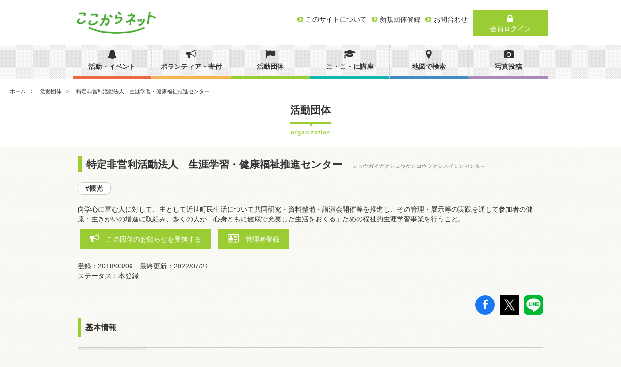

--- FILE ---
content_type: text/html; charset=utf-8
request_url: https://kokokara-net.jp/organizations/119
body_size: 8710
content:
<!DOCTYPE html>
<head>
	<meta charset="UTF-8">
	<meta name="viewport" content="initial-scale=1.0">
	<meta name="copyright" content="© City of Shizuoka All Rights Reserved.">
  <meta name="robots" content="index,follow">

  <title>特定非営利活動法人　生涯学習・健康福祉推進センター | ここからネット - 静岡市市民活動ポータル</title>
<meta name="description" content="向学心に富む人に対して、主として近世町民生活について共同研究・資料整備・講演会開催等を推進し、その管理・展示等の実践を通じて参加者の健康・生きがいの増進に取組み、多くの人が「心身ともに健康で充実した生活をおくる」ための福祉的生涯学習事業を行うこと。">
<meta property="og:url" content="https://kokokara-net.jp/organizations/119">
<meta property="og:type" content="website">
<meta property="og:title" content="特定非営利活動法人　生涯学習・健康福祉推進センター">
<meta property="og:description" content="向学心に富む人に対して、主として近世町民生活について共同研究・資料整備・講演会開催等を推進し、その管理・展示等の実践を通じて参加者の健康・生きがいの増進に取組み、多くの人が「心身ともに健康で充実した生活をおくる」ための福祉的生涯学習事業を行うこと。">
<meta property="og:site_name" content="ここからネット">
<meta property="og:image" content="https://kokokara-net.jp/images/ogp-default-1200.jpg">

  <meta name="csrf-param" content="authenticity_token" />
<meta name="csrf-token" content="H8cHc6FTOhwr3XTiYdhj/po4Jl+fuuFLdfW4B+S29hLsUtbfe+JtDe/kHFExYGEvY7R6nmTlKvuuf28WIpwmMQ==" />

	<!--[if IE]>
	<meta http-equiv="X-UA-Compatible" content="IE=edge">
  <![endif]-->
	<!-- Google Tag Manager -->
	<script>(function(w,d,s,l,i){w[l]=w[l]||[];w[l].push({'gtm.start':
			new Date().getTime(),event:'gtm.js'});var f=d.getElementsByTagName(s)[0],
		j=d.createElement(s),dl=l!='dataLayer'?'&l='+l:'';j.async=true;j.src=
		'https://www.googletagmanager.com/gtm.js?id='+i+dl;f.parentNode.insertBefore(j,f);
	})(window,document,'script','dataLayer','GTM-NWM9RST');</script>
	<!-- End Google Tag Manager -->

	<!--[if lt IE 9]>
	<script src="/assets/public/respond.min-02cc73d55e1fce226c0314416c18e5a1d2c63dfd2e0871f5de778c14ebe3379c.js"></script>
	<![endif]-->

  <link rel="apple-touch-icon" sizes="57x57" href="/favicon/apple-icon-57x57.png">
<link rel="apple-touch-icon" sizes="60x60" href="/favicon/apple-icon-60x60.png">
<link rel="apple-touch-icon" sizes="72x72" href="/favicon/apple-icon-72x72.png">
<link rel="apple-touch-icon" sizes="76x76" href="/favicon/apple-icon-76x76.png">
<link rel="apple-touch-icon" sizes="114x114" href="/favicon/apple-icon-114x114.png">
<link rel="apple-touch-icon" sizes="120x120" href="/favicon/apple-icon-120x120.png">
<link rel="apple-touch-icon" sizes="144x144" href="/favicon/apple-icon-144x144.png">
<link rel="apple-touch-icon" sizes="152x152" href="/favicon/apple-icon-152x152.png">
<link rel="apple-touch-icon" sizes="180x180" href="/favicon/apple-icon-180x180.png">
<link rel="icon" type="image/png" sizes="192x192"  href="/favicon/android-icon-192x192.png">
<link rel="icon" type="image/png" sizes="32x32" href="/favicon/favicon-32x32.png">
<link rel="icon" type="image/png" sizes="96x96" href="/favicon/favicon-96x96.png">
<link rel="icon" type="image/png" sizes="16x16" href="/favicon/favicon-16x16.png">
<link rel="manifest" href="/favicon/manifest.json">
<meta name="msapplication-TileColor" content="#ffffff">
<meta name="msapplication-TileImage" content="/favicon/ms-icon-144x144.png">
<meta name="theme-color" content="#ffffff">

  <link rel="preload" href="/assets/fontawesome-webfont-2adefcbc041e7d18fcf2d417879dc5a09997aa64d675b7a3c4b6ce33da13f3fe.woff2" as="font"/>
	<!-- JS/CSS START -->
  <link rel="stylesheet" media="all" href="/assets/application-public-422d05880888b668032d3c685848f294dfd28e740d40e44db4c2b9397912d821.css" />
	
	
	<!-- JS/CSS END -->

	<!-- GA CODE START -->
  <!-- Global site tag (gtag.js) - Google Analytics -->
  <script async src="https://www.googletagmanager.com/gtag/js?id=UA-117177942-1"></script>
  <script>
      window.dataLayer = window.dataLayer || [];

      function gtag() {
          dataLayer.push(arguments);
      }

      gtag('js', new Date());

      gtag('config', 'UA-117177942-1');
  </script>
	<!-- GA CODE END -->
  
</head>

<body>
<!-- Google Tag Manager (noscript) -->
<noscript><iframe src="https://www.googletagmanager.com/ns.html?id=GTM-NWM9RST"
									height="0" width="0" style="display:none;visibility:hidden"></iframe></noscript>
<!-- End Google Tag Manager (noscript) -->
<!-- header -->
<header class="header">
	<div class="headerTop">
		<h1 class="topLogo">
			<a href="/"><img src="/assets/logo-a3cd351e0d188c8439ff7b80e96f978d994538ab2f422cbe4a7aea794e2449bb.png" alt="タイトル"></a>
		</h1>
		<div class="navBtn"></div>
		<div class="headerTopSub clearfix">
			<div class="headerTopSub-left">
				<div class="linkArea">
					<ul class="clearfix">
						<li><a href="/about"><span>このサイトについて</span></a></li>
						<li><a href="/users/sign_up"><span>新規団体登録</span></a></li>
						<li><a href="/inquiries/new"><span>お問合わせ</span></a></li>
            <!--li><a href=""><span>お問合わせ</span></a></li-->
					</ul>
				</div>
			</div><!-- headerTopSub-left -->

			<div class="loginBtn headerTopSub-right">
  				<a href="/users/sign_in"><i class="fa fa-lock fa-fw"></i> 会員ログイン</a>
			</div><!-- headerTopSub-right -->

		</div><!-- headerTopSub -->
	</div><!-- headerTop -->

	<nav class="headNavigation">

		<div class="loginBtn"><a href="/users/sign_in"><i class="fa fa-lock fa-fw"></i> 会員ログイン</a></div>
		<ul class="mainNavigation clearfix">
      <li><a href="/activities"><i class="fa fa-bell"></i><span>活動・イベント</span></a></li>
      <li><a href="/information"><i class="fa fa-bullhorn"></i><span>ボランティア・寄付</span></a></li>
      <li><a href="/organizations"><i class="fa fa-flag"></i><span>活動団体</span></a></li>
      <li><a href="/courses"><i class="fa fa-graduation-cap"></i><span>こ・こ・に講座</span></a></li>
      <li><a href="/map/story/list"><i class="fa fa-map-marker"></i><span>地図で検索</span></a></li>
      <li><a href="/photo"><i class="fa fa-camera"></i><span>写真投稿</span></a></li>
		</ul>
		<div class="subNavigation">
			<ul>
				<li><a href="/about"><span>このサイトについて</span></a></li>
				<li><a href="/users/sign_up"><span>新規団体登録</span></a></li>
				<li><a href="/inquiries/new"><span>お問合わせ</span></a></li>
        <!---li><a href=""><span>お問合わせ</span></a></li -->
			</ul>
		</div>
		<div class="closeBtn"><i class="fa fa-close fa-fw"></i> 閉じる</div>
	</nav>
</header>
<!-- /header-->

<!-- contents -->
<div class="contentWrapper">
	<!-- breadcrumbs -->
			<div class="topicpath mainCont">
			<ol>
						<li><a href="/">ホーム</a></li>
						<li><a href="/organizations">活動団体</a></li>
						<li>特定非営利活動法人　生涯学習・健康福祉推進センター</li>
			</ol>
		</div>

<script type="application/ld+json">
{"@content":"http://schema.org","@type":"BreadcrumbList","itemListElement":[{"@type":"ListItem","posistion":1,"item":{"name":"ホーム","url":"/","@type":"Thing"}},{"@type":"ListItem","posistion":2,"item":{"name":"活動団体","url":"/organizations","@type":"Thing"}},{"@type":"ListItem","posistion":3,"item":{"name":"特定非営利活動法人　生涯学習・健康福祉推進センター","url":".","@type":"Thing"}}]}
</script>
	<!-- /breadcrumbs -->

	
<script type="application/ld+json">
	{"@context":"http://schema.org","@type":"Organization","legalName":"特定非営利活動法人　生涯学習・健康福祉推進センター","location":{"@type":"PostalAddress","addressRegion":"静岡県","addressLocality":"静岡市清水区","streetAddress":"蒲原三丁目19番28号","addressCountry":{"@type":"Country","name":"JP"}},"telephone":"054-385-7557","sameAs":["https://www.npo-homepage.go.jp/npoportal/detail/109000187"],"url":"https://kokokara-net.jp/organizations/119","founder":{"@type":"Person","name":"志田　威"}}
</script>


<section class="organizationsDetailWrap">
	<div class="speechBalloonTit bg_white">活動団体
		<small>organization</small>
	</div>

	<div class="organizationsDetailMain">
		<div class="informationTitle">
			<h1>特定非営利活動法人　生涯学習・健康福祉推進センター<small>ショウガイガクシュウケンコウフクシスイシンセンター</small></h1>
		</div><!--leftBarTit-->
		<div class="categoryWrap">
				<a href="/organizations?oc=4"><span class="el_category">#観光</span></a>
		</div>
		<div class="container organizationsDetailMainCont informationDetail">



			<div class="col textWrapspan_12">
					<p class="el_text">向学心に富む人に対して、主として近世町民生活について共同研究・資料整備・講演会開催等を推進し、その管理・展示等の実践を通じて参加者の健康・生きがいの増進に取組み、多くの人が「心身ともに健康で充実した生活をおくる」ための福祉的生涯学習事業を行うこと。</p>
				<span class="noticeBtn"><a href="/organizations/119/subscribers/apply">
					<i class="fa fa-bullhorn"></i>　この団体のお知らせを受信する</a>
				</span>
						<span class="noticeBtn">
							<a href="/organizations/119/users/sign_up">
								<i class="fa fa-address-card-o"></i>　管理者登録
							</a>
						</span>

				<!-- 問い合わせ -->
				<!-- /問い合わせ -->

				<span class="el_attention">
					登録：2018/03/06　最終更新：2022/07/21<br>
					ステータス：本登録
				</span>
				<div class="sns-wrapper rightText">
					<div class="snsBox">
  <ul class="clearfix">
    <li><a target="_blank" href="https://www.facebook.com/sharer/sharer.php?u=https://kokokara-net.jp/organizations/119" class="facebook"><i class="fa fa-facebook fa-lg"></i></a></li>
    <li><a target="_blank" href="http://twitter.com/share?url=https://kokokara-net.jp/organizations/119" class="x-icon"><img src="/assets/public/x_icon-79d4dcbbc02ec9d2bbe0e35abfeda75aa2ca3f769df552be56f16965baa3e187.jpg" alt="X icon" /> </a></li>
    <li><a target="_blank" href="http://line.me/R/msg/text/?https://kokokara-net.jp/organizations/119" class="line"><img src="/assets/public/line_80-49d0ab055c375b943a342ca266031e53538873ab088c139786ed5d8655a759f7.png" alt="Line 80" /></a></li>
  </ul>
</div>

				</div>
			</div><!--textWrap-->

			<div style="clear: both"></div>

			<div class="tableWrap col span_12">
				<h3 class="leftBarTit topMargin-0">基本情報</h3>
					<dl class="tableCont clearfix">
						<dt class="el_dataTitle">法人種別</dt>
						<dd class="el_dataCont">特定非営利活動法人</dd>
					</dl>
				<dl class="tableCont clearfix">
					<dt class="el_dataTitle">団体名</dt>
					<dd class="el_dataCont">特定非営利活動法人　生涯学習・健康福祉推進センター（ショウガイガクシュウケンコウフクシスイシンセンター）</dd>
				</dl>

				<!--
						<dl class="tableCont clearfix">
							<dt class="el_dataTitle">情報開示レベル</dt>
							<dd class="el_dataCont">★★★</dd>
						</dl>
						-->

					<dl class="tableCont clearfix">
						<dt class="el_dataTitle">代表者名</dt>
						<dd class="el_dataCont">志田　威（シダ）</dd>
					</dl>

					<dl class="tableCont clearfix">
						<dt class="el_dataTitle">所在地</dt>
						<dd class="el_dataCont">〒421-3203 静岡県 静岡市清水区 蒲原三丁目19番28号 </dd>
					</dl>


					<dl class="tableCont clearfix">
						<dt class="el_dataTitle">定款上の主たる<br/>事務所所在地</dt>
						<dd class="el_dataCont">静岡県 静岡市清水区 蒲原三丁目１９番２８号 </dd>
					</dl>
					<dl class="tableCont clearfix">
						<dt class="el_dataTitle">電話番号</dt>
						<dd class="el_dataCont">

							<a href="tel:054-385-7557">054-385-7557</a>
						</dd>
					</dl>


						<dl class="tableCont clearfix">
							<dt class="el_dataTitle">内閣府NPO法人<br/>ポータルサイト</dt>
							<dd class="el_dataCont">
									<a href="/redirect?id=119&amp;ob=organization&amp;tg=cao_portal_url">特定非営利活動法人　生涯学習・健康福祉推進センター</a>
							</dd>
						</dl>

					<div class="tableMoreCont" style="display: none">
							<dl class="tableCont clearfix">
								<dt class="el_dataTitle">法人設立認証年月日</dt>
								<dd class="el_dataCont">2006年11月24日</dd>
							</dl>
					</div>
					<div class="tableMoreBtn">
						<i class="fa fa-plus-circle"></i>　「基本情報」の詳細を表示する
					</div>
			</div><!--tableWrap-->


				<div class="tableWrap col span_12">
					<h3 class="leftBarTit">団体の活動情報</h3>
						<dl class="tableCont clearfix">
							<dt class="el_dataTitle">定款に記載された活動分野</dt>
							<dd class="el_dataCont">
									<a href="/organizations?oc=1"><span class="el_tag">保健・医療</span></a>
									<a href="/organizations?oc=2"><span class="el_tag">社会教育</span></a>
									<a href="/organizations?oc=3"><span class="el_tag">まちづくり</span></a>
									<a href="/organizations?oc=6"><span class="el_tag">学芸・スポーツ</span></a>
									<a href="/organizations?oc=10"><span class="el_tag">人権・平和</span></a>
									<a href="/organizations?oc=11"><span class="el_tag">国際協力</span></a>
									<a href="/organizations?oc=13"><span class="el_tag">子どもの健全育成</span></a>
							</dd>
						</dl>
						<dl class="tableCont clearfix">
							<dt class="el_dataTitle">団体の目的</dt>
							<dd class="el_dataCont">この法人は、若年者から高齢者に至るまでの向学心に富む人に対して、主として近世町民生活について共同研究・資料整備・講演会開催等を推進し、その管理・展示等の実践を通じて参加者の健康・生きがいの増進に取組み、多くの人が「心身ともに健康で充実した生活をおくる」ための福祉的生涯学習事業を行い、この活動を通じて近世町民生活史を活用した街づくりに寄与することを目的とする。</dd>
						</dl>

				</div><!--tableWrap-->

		</div><!--organizationsDetailMainCont-->










		<div class="container organizationsDetailSubCont informationSubDetail">
				<div class="col span_6">
					<div class="mapWrap">
						<h3 class="leftBarTit">団体活動マップ</h3>
						<div class="el_map" id="map"></div>
						<span class="el_text">団体の拠点やイベントを開催した場所をマップ表示しています。</span>
					</div>
				</div>
				

		</div><!--organizationsDetailSubCont-->
		<span class="noticeBtn is_fukidashi">
			<a href="/organizations/119/subscribers/apply">
				<i class="fa fa-bullhorn"></i>　この団体のお知らせを受信する
			</a>
		</span>
	</div><!--organizationsDetailMain-->
</section>

<section class="underSearchArea">
  <div class="speechBalloonTit">活動団体を探す
    <small>search</small>
  </div>
  <div class="topSearchContWrap">
    <form id="search" action="/organizations">
      <div class="searchBox clearfix">

        <div class="el_item clearfix container">
          <div class="el_item_head col span_3 btmMargin--10">団体名</div>
          <div class="el_item_read clearfix col span_9 freeword" style="padding-bottom: 5px">
						<span>
							<input class="freeword_input" type="text" name="on" value="" id="on" placeholder="団体名で検索（法人格を除いて入力）">
						</span>
          </div>
          <div class="el_item_head col span_3" style="padding: 0;height: 1px">　</div>
          <div class="el_item_read clearfix col span_9" style="padding: 5px 10px">〈例〉「特定非営利活動法人○○」 → 「○○」で検索</div>
        </div>
        <div class="el_item container">
          <div class="el_item_head col span_3 ">地区</div>
          <div class="el_item_read clearfix col span_9 options">
							<span>
								<input type="checkbox" name="ar[]" id="ar_1" value="1">
								<label for="ar_1">葵区</label>
							</span>
							<span>
								<input type="checkbox" name="ar[]" id="ar_2" value="2">
								<label for="ar_2">駿河区</label>
							</span>
							<span>
								<input type="checkbox" name="ar[]" id="ar_3" value="3">
								<label for="ar_3">清水区</label>
							</span>
							<span>
								<input type="checkbox" name="ar[]" id="ar_4" value="4">
								<label for="ar_4">静岡市以外</label>
							</span>
          </div>
        </div>

        <div class="el_item clearfix container">
          <div class="el_item_head col span_3 btmMargin--10">フリーワード</div>
          <div class="el_item_read clearfix col span_9 freeword">
            <input class="freeword_input" type="text" name="keywords" value="" id="keywords" placeholder="フリーワードで検索">
          </div>
        </div>


        <div class="el_item container">
          <div class="el_item_head col span_3 ">活動分野</div>
          <div class="el_item_read clearfix col span_9 container-checkbox_nested organizatio-categories">
            <ul><li><input type="checkbox" name="oc[]" id="oc_1" value="1" class="_nested" /><label for="oc_1">保健・医療</label><ul data-parent="1" style="display: none;"><li><input type="checkbox" name="oc[]" id="oc_22" value="22" class="_nested" /><label for="oc_22">高齢者</label></li><li><input type="checkbox" name="oc[]" id="oc_23" value="23" class="_nested" /><label for="oc_23">障がい者</label></li><li><input type="checkbox" name="oc[]" id="oc_24" value="24" class="_nested" /><label for="oc_24">介護</label></li><li><input type="checkbox" name="oc[]" id="oc_25" value="25" class="_nested" /><label for="oc_25">その他</label></li></ul></li><li><input type="checkbox" name="oc[]" id="oc_2" value="2" class="_nested" /><label for="oc_2">社会教育</label></li><li><input type="checkbox" name="oc[]" id="oc_3" value="3" class="_nested" /><label for="oc_3">まちづくり</label></li><li><input type="checkbox" name="oc[]" id="oc_4" value="4" class="_nested" /><label for="oc_4">観光</label></li><li><input type="checkbox" name="oc[]" id="oc_5" value="5" class="_nested" /><label for="oc_5">農山漁村・中山間</label></li><li><input type="checkbox" name="oc[]" id="oc_6" value="6" class="_nested" /><label for="oc_6">学芸・スポーツ</label><ul data-parent="6" style="display: none;"><li><input type="checkbox" name="oc[]" id="oc_26" value="26" class="_nested" /><label for="oc_26">学術</label></li><li><input type="checkbox" name="oc[]" id="oc_27" value="27" class="_nested" /><label for="oc_27">文化</label></li><li><input type="checkbox" name="oc[]" id="oc_28" value="28" class="_nested" /><label for="oc_28">芸術</label><ul data-parent="28" style="display: none;"><li><input type="checkbox" name="oc[]" id="oc_29" value="29" class="_nested" /><label for="oc_29">美術</label></li><li><input type="checkbox" name="oc[]" id="oc_30" value="30" class="_nested" /><label for="oc_30">音楽</label></li><li><input type="checkbox" name="oc[]" id="oc_31" value="31" class="_nested" /><label for="oc_31">演劇</label></li></ul></li><li><input type="checkbox" name="oc[]" id="oc_32" value="32" class="_nested" /><label for="oc_32">スポーツ</label></li></ul></li><li><input type="checkbox" name="oc[]" id="oc_7" value="7" class="_nested" /><label for="oc_7">環境保全</label></li><li><input type="checkbox" name="oc[]" id="oc_8" value="8" class="_nested" /><label for="oc_8">災害救援</label></li><li><input type="checkbox" name="oc[]" id="oc_9" value="9" class="_nested" /><label for="oc_9">地域安全</label></li><li><input type="checkbox" name="oc[]" id="oc_10" value="10" class="_nested" /><label for="oc_10">人権・平和</label></li><li><input type="checkbox" name="oc[]" id="oc_11" value="11" class="_nested" /><label for="oc_11">国際協力</label></li><li><input type="checkbox" name="oc[]" id="oc_12" value="12" class="_nested" /><label for="oc_12">男女共同参画</label></li><li><input type="checkbox" name="oc[]" id="oc_13" value="13" class="_nested" /><label for="oc_13">子どもの健全育成</label><ul data-parent="13" style="display: none;"><li><input type="checkbox" name="oc[]" id="oc_33" value="33" class="_nested" /><label for="oc_33">未就学児</label></li><li><input type="checkbox" name="oc[]" id="oc_34" value="34" class="_nested" /><label for="oc_34">小・中学生</label></li><li><input type="checkbox" name="oc[]" id="oc_35" value="35" class="_nested" /><label for="oc_35">高校生</label></li><li><input type="checkbox" name="oc[]" id="oc_36" value="36" class="_nested" /><label for="oc_36">大学生</label></li><li><input type="checkbox" name="oc[]" id="oc_37" value="37" class="_nested" /><label for="oc_37">その他</label></li></ul></li><li><input type="checkbox" name="oc[]" id="oc_14" value="14" class="_nested" /><label for="oc_14">ITの推進</label></li><li><input type="checkbox" name="oc[]" id="oc_15" value="15" class="_nested" /><label for="oc_15">科学技術の振興</label></li><li><input type="checkbox" name="oc[]" id="oc_16" value="16" class="_nested" /><label for="oc_16">経済活動の活性化</label></li><li><input type="checkbox" name="oc[]" id="oc_17" value="17" class="_nested" /><label for="oc_17">職業・雇用</label></li><li><input type="checkbox" name="oc[]" id="oc_18" value="18" class="_nested" /><label for="oc_18">消費者保護</label></li><li><input type="checkbox" name="oc[]" id="oc_19" value="19" class="_nested" /><label for="oc_19">連絡・助言・援助</label></li><li><input type="checkbox" name="oc[]" id="oc_20" value="20" class="_nested" /><label for="oc_20">条例で定める活動</label></li></ul>
          </div>
        </div>
        <div class="submitWrap topMargin--30">
          <button type="submit" class="submit _btn-search"><i class="fa fa-search"></i>　検索する</button>
        </div>
      </div>
    </form>
  </div>
</section>




</div>
<!-- /contents -->

<!-- footer -->
<section class="topJoinArea">
	<span class="el_read centerRead">静岡市をもっと暮らしやすく、理想の都市にするために<br>あなたもまちづくりに参加してみませんか。</span>
	<span class="el_read centerRead">まちづくりには様々な参加方法があります。<br>興味があること、得意なことから探してみてください！</span>

	<div class="topJoinContWrap clearfix">
    <a href="/activities"><span class="topJoinCont"><img src="/assets/public/top/ico_join01-146e2876eee267fd122756ad83af711fcc63a3dc241e2660709d632313a8cb1c.png">イベントに参加</span></a>
    <a href="/map/story/list"><span class="topJoinCont"><img src="/assets/public/top/ico_join02-c5c838c24a9c5ee83fad59c8fb11cb3dbb19d6126048c4a53725f24541aecea8.png">地図で検索</span></a>
    <a href="/photo"><span class="topJoinCont"><img src="/assets/public/top/ico_join03-145e07dbd02fb2f563708b34bbcd254643080f62e8d26c630c64fcf6206c3efb.png">写真投稿</span></a>
    <!--
		<span class="topJoinCont"><img src="">メールで最新情報を<br>受信する</span>
		-->
      <a href="/organizations"><span class="topJoinCont"><img src="/assets/public/top/ico_join05-efdfcb98ffda839fa16808c576a380760110a4813fe9d7ee73f9599c07bc5491.png">活動団体を探す・<br>連絡する</span></a>

    <a href="https://data.bodik.jp/dataset/221007_kokokaranetapi">
      <span class="topJoinCont"><img src="/assets/public/top/ico_join07-df32861be5b8aa459bb294979d4b3805b44859885469d758e53a4381f9bcfafe.png">オープンデータを<br>利用する</span>
    </a>
    <!--
		<span class="topJoinCont"><img src="">こ・こ・に 講義に<br>参加する</span>
		-->
  </div>
</section><!--topJoinArea-->

<footer class="footer">
	<div class="topLink">ページトップへ戻る</div>

	<div class="footerNav container">
		<div class="navBox col span_3">
			<span class="navBoxTitle"><i class="fa fa-pagelines fa-fw"></i> サイトについて</span>
			<ul>
				<li><a href="/about">このサイトについて</a></li>
				<li><a href="http://www.city.shizuoka.jp/000_000465.html">静岡市 市民局 市民自治推進課</a></li>
			</ul>
		</div><!--navBox-->

		<div class="navBox col span_3">
			<span class="navBoxTitle"><i class="fa fa-flag fa-fw"></i> 団体・活動情報</span>
			<ul>
				<!--li><a href="/photo">写真投稿</a></li>
				<li><a href="/courses">こ・こ・に講座情報</a></li>
				<li><a href="/">助成金情報</a></li-->
        <li><a href="/photo">写真投稿</a></li>
        <li><a href="/courses">こ・こ・に講座情報</a></li>
			</ul>
		</div><!--navBox-->

		<div class="navBox col span_3">
			<span class="navBoxTitle"><i class="fa fa-search fa-fw"></i> 情報を検索する</span>
			<ul>
				<!--li><a href="/organizations">市民活動団体を検索</a></li>
				<li><a href="/activities">活動情報を検索</a></li>
				<li><a href="/map/story/list">地図で検索</a></li-->

        <li><a href="/organizations">市民活動団体を検索</a></li>
        <li><a href="/activities">活動情報を検索</a></li>
        <li><a href="/map/story/list">地図で検索</a></li>
			</ul>
		</div><!--navBox-->

		<div class="navBox col span_3">
			<span class="navBoxTitle"><i class="fa fa-male fa-fw"></i> ご利用の皆様へ</span>
			<ul>
				<!--li><a href="/inquiries/new">お問い合わせ</a></li-->
        <li><a href="/inquiries/new">お問い合わせ</a></li>
				<li><a href="/terms">利用規約</a></li>
			</ul>
		</div><!--navBox-->
	</div><!--footerNav-->

	<div class="footerSpace">
		<div class="footerSpaceinn container">
			<div class="spaceBox col span_6">
				<strong>静岡市　市民局　市民自治推進課</strong>

				Copyright (C) City of Shizuoka All Rights Reserved.
			</div>

			<div class="spaceBox col span_6">
				<a href="/"><img src="/assets/logo-a3cd351e0d188c8439ff7b80e96f978d994538ab2f422cbe4a7aea794e2449bb.png"></a>
        <div class="snsBox">
  <ul class="clearfix">
    <li><a target="_blank" href="https://www.facebook.com/sharer/sharer.php?u=https://kokokara-net.jp/organizations/119" class="facebook"><i class="fa fa-facebook fa-lg"></i></a></li>
    <li><a target="_blank" href="http://twitter.com/share?url=https://kokokara-net.jp/organizations/119" class="x-icon"><img src="/assets/public/x_icon-79d4dcbbc02ec9d2bbe0e35abfeda75aa2ca3f769df552be56f16965baa3e187.jpg" alt="X icon" /> </a></li>
    <li><a target="_blank" href="http://line.me/R/msg/text/?https://kokokara-net.jp/organizations/119" class="line"><img src="/assets/public/line_80-49d0ab055c375b943a342ca266031e53538873ab088c139786ed5d8655a759f7.png" alt="Line 80" /></a></li>
  </ul>
</div>

			</div>
		</div>
	</div><!--footerSpace-->
</footer>
<!-- /footer -->

<script src="/assets/application-public-0d08078b3b93c288bf87bbe5fa8f210a4275116aab0c6e704fb455bde08afaeb.js"></script>

<script type="text/javascript">
  $(function(){




  });
</script>
	<script type="text/javascript">
		$(function () {


			$('.informationSlideArea').slick({
				dots: true,
				arrows: false,
				adaptiveHeight: true,
				customPaging: function (slick, index) {
					var targetImage = slick.$slides.eq(index).find('img').attr('src');
					return '<img src=" ' + targetImage + ' "/>';
				}
			});

			var form = new search.Form();
			form.init();

			$('.tableMoreBtn').click(function () { //クリックしたら
				$(this).fadeOut();
				$(this).prev(".tableMoreCont").slideDown();
			});

			if (window.matchMedia('(min-width:980px)').matches) {
				$(".linkImgCard").width(400);
			}
			else if (window.matchMedia('(min-width:780px)').matches) {
				$(".linkImgCard").width(300);
			}

			$(window).on('load resize', function () {

				if (window.matchMedia('(min-width:980px)').matches) {
					$('.linkImgCardWrap').not('.slick-initialized').slick({
						slidesToShow: 4,
						infinite: false,
						slidesToScroll: 1,
						autoplaySpeed: 2000
					});
				}
				else if (window.matchMedia("(min-width:768px)").matches) {
					$('.linkImgCardWrap').not('.slick-initialized').slick({
						slidesToShow: 2,
						infinite: false,
						slidesToScroll: 1,
						autoplaySpeed: 2000
					});
				}
				$('.linkImgCard').matchHeight();
			});
			$('.linkImgCard').matchHeight();
		});
	</script>

  <script type="text/javascript">
      var lat = '35.11949461' - 0;
      var lng = '138.602948' - 0;

      var map = new gmap.Map({
            position: { lat: lat, lng: lng },
            zoom:16,
            marker_options: {
              icon: '/markers/organization_category/ico00.png'
            }}
          );

      function initMap() {
          // マップ初期化
          map.init();

          // マーカー配置
          if (lat && lng) {
              map.setMarker({ position: new google.maps.LatLng(lat, lng) });
          }

          $.ajax({
              url: '/organizations/119/map',
              dataType: 'json'
          }).done(function (res, status, xhr) {
              if (res.status === 'OK' && res.data.length > 0) {
                  $.each(res.data, function () {
                      var title = this.title;

                      if (this.is_end) {
                          title = '[開催終了]' + title
                      }
                      var image = {
                          url : this.icon_url,
                          scaledSize : new google.maps.Size(40, 44)
                      };
                      var info_content = '<a href="'+ this.link +'">' + title + '</a>';
                      map.setMarker({
                          position :  new google.maps.LatLng(this.lat, this.lng),
                          icon : image
                      },{ content: info_content});
                  });
                  map.fitBounds();
              }
          });
      }
  </script>
  <script async defer src="https://maps.googleapis.com/maps/api/js?key=AIzaSyDB-mIGQRfVen7gR9__hPUMqHluEvQwVCU&callback=initMap"></script>

<script>
	$(function () {
		$('a._count').on('click', function (e) {
			e.preventDefault();

			$.ajax({
				type: 'post',
				url: '/accesses/click.json',
				data: { url: $(this).attr('href') },
				dataType: 'json'
			}).always( function () {
				location.href = $(this).attr('href');
			}.bind(this));
		});

		$.ajax({
			type: 'post',
			url: '/accesses/view.json',
			data: { url: location.href },
			dataType: 'json'
		});
	});
</script>
</body>
</html>
